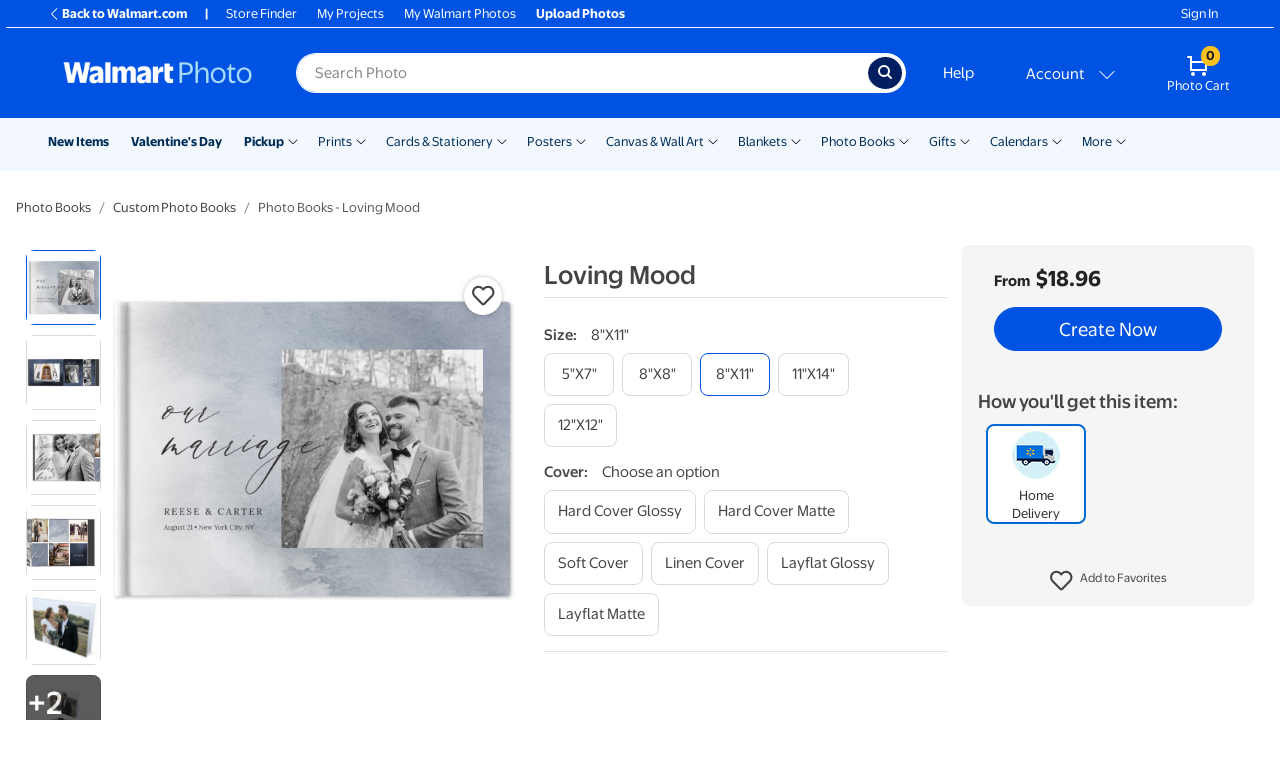

--- FILE ---
content_type: application/javascript
request_url: https://photos3.walmart.com/vite/assets/button-D7ZD3-lF.js
body_size: 25
content:
import{R as e}from"./index-CPN0bZBH.js";import{P as t}from"./index-BfM5NbKg.js";import{c as f}from"./index-DrS9yAoW.js";const n=l=>{const{className:o,children:s,hideLabel:r,icon:a,type:i,text:c,title:p,...m}=l,y=p||r&&s||null;return e.createElement("button",{...m,className:f("btn",o),title:y,type:i},e.createElement("span",{className:r?"sr-only":null},c||s),a&&e.createElement("i",{className:`fas ${a}`}))};n.propTypes={children:t.node,className:t.oneOfType([t.string,t.arrayOf(t.string)]),hideLabel:t.bool,icon:t.string,text:t.string,title:t.string,type:t.string};n.defaultProps={type:"button"};export{n as B};
//# sourceMappingURL=button-D7ZD3-lF.js.map


--- FILE ---
content_type: application/javascript
request_url: https://photos3.walmart.com/vite/assets/store-CBCDFftP.js
body_size: 3
content:
const e=()=>{switch(window.country_name){case"United States":return"US";case"United Kingdom":return"UK";case"Ireland":return"IE";default:return window.country_name}},n=()=>{const t=document.querySelector("html");return t?t.getAttribute("lang"):null},r=()=>{const t=n();return t?t.split("-")[1]:null},s={name:window.store,country:e()||r()||"US",isUnitedKingdom(){return this.country==="UK"},isIreland(){return this.country==="IE"},isUnitedStates(){return this.country==="US"},isStore(t){return typeof this.name=="string"&&this.name.toLowerCase()===t.toLowerCase()},isWalmart(){return this.isStore("walmart")},isAsda(){return this.isStore("asda")}};export{s as S};
//# sourceMappingURL=store-CBCDFftP.js.map
